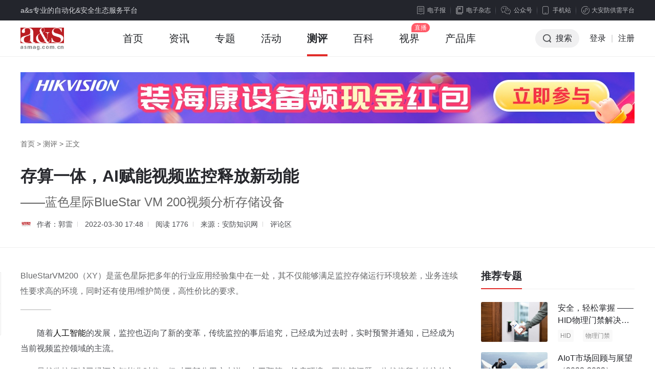

--- FILE ---
content_type: text/html; charset=utf-8
request_url: https://www.asmag.com.cn/test/202203/70902.html
body_size: 14671
content:
<!DOCTYPE html PUBLIC "-//W3C//DTD XHTML 1.0 Transitional//EN" "http://www.w3.org/TR/xhtml1/DTD/xhtml1-transitional.dtd">
<html xmlns="http://www.w3.org/1999/xhtml" xml:lang="en">
<head>
    <meta http-equiv="Content-Type" content="text/html;charset=UTF-8">
    <meta content="width=device-width, initial-scale=1.0, minimum-scale=1.0, maximum-scale=1.0,user-scalable=no" name="viewport" id="viewport" />
    <title>存算一体，AI赋能视频监控释放新动能 - 安防知识网 - a&s传媒</title>
    <meta name="keywords" content="蓝色星际,BlueStar VM 200,视频分析存储">
    <meta name="description" content="BlueStarVM200（XY）是蓝色星际把多年的行业应用经验集中在一处，其不仅能够满足监控存储运行环境较差，业务连续性要求高的环境，同时还有使用/维护简便，高性价比的要求。">
    <link rel="stylesheet" type="text/css" href="https://jc.asmag.com.cn/publics/content/2020/css/reset.css?20220921" />
    <link rel="stylesheet" type="text/css" href="https://jc.asmag.com.cn/publics/content/2020/css/public.css?2022092115" />
        <link rel="stylesheet" type="text/css" href="https://jc.asmag.com.cn/publics/content/2020/css/rightModule.css?202209219" />
        <link rel="stylesheet" type="text/css" href="https://jc.asmag.com.cn/publics/content/2020/css/list.css?202209219" />
        <link rel="stylesheet" type="text/css" href="https://jc.asmag.com.cn/publics/content/2020/css/detail.css?202209219" />
        <link rel="stylesheet" type="text/css" href="https://jc.asmag.com.cn/publics/content/2020/css/style.css?202209219" />
        <link rel="stylesheet" type="text/css" href="https://jc.asmag.com.cn/publics/content/2020/css/idangerous.swiper.css?202209219" />
        
    <script type="text/javascript" src="https://jc.asmag.com.cn/publics/js/jquery-1.8.3.min.js"></script>
    <script type="text/javascript" src="https://jc.asmag.com.cn/publics/content/2020/js/alertLoginReg.js?202209211"></script>
    <!--[if lte IE 8 ]> <html class="ie8" lang="zh-CN"> <![endif]-->
    <script>
        $(function() {
            loginInit('','https://api.asmag.com.cn/','','{"_userid":"","_username":"","avater":"","_groupid":0}');
        });
    </script>
   </head>
<body>
<!-- 顶部栏 -->
<div id="topBar">
    <div class="w1200 cl">
        <div class="topBarLeft">a&s专业的自动化&安全生态服务平台</div>
        <div class="topBarRight cl">
            <div class="newsLetterIcon fl"><a href="https://www.asmag.com.cn/newsletters"><i></i>电子报</a></div>
            <div class="magIcon fl"><a href="https://www.asmag.com.cn/magazine"><i></i>电子杂志</a></div>
            <div class="weChat cp fl">

                <div class="weChatTop"><i></i>公众号</div>
                <div class="weChatDown cl">
                    <div class="weChatCode fl">
                        <img src="https://jc.asmag.com.cn/publics/content/2020/images/aqzdhCode.jpg?202209211" alt="安全自动化" />
                        <p>安全自动化</p>
                    </div>
                    <div class="weChatCode fr">
                        <img src="https://jc.asmag.com.cn/publics/content/2020/images/afzswCode.jpg?20220921" alt="安防知识网" />
                        <p>安防知识网</p>
                    </div>
                    <i></i>
                </div>
            </div>
            <div class="phone cp fl">
                <div class="phoneTop"><i></i>手机站</div>
                <div class="phoneDown">
                    <div class="phoneCode">
                        <img src="https://jc.asmag.com.cn/publics/content/2020/images/phoneCode.jpg" alt="手机站" />
                        <p>手机站</p>
                    </div>
                    <i></i>
                </div>
            </div>
            <div class="applets cp fl">
                <div class="appletsTop"><i></i>大安防供需平台</div>
                <div class="appletsDown">
                    <div class="appletsCode">
                        <img src="https://jc.asmag.com.cn/publics/content/2020/images/appletsCode.jpg" alt="大安防供需平台" />
                        <p>大安防供需平台</p>
                    </div>
                    <i></i>
                </div>
            </div>
        </div>
    </div>
</div>
<!-- /顶部栏 -->

<!-- 导航栏 -->
<div id="navBar" class="asMagzine">
    <div class="w1200 oh">
        <div class="navBarLeft fl">
            <ul class="oh plus">
                <li class="logo"><h1><a href="https://www.asmag.com.cn/"><img src="https://jc.asmag.com.cn/publics/content/2020/images/logo.png?202209212" alt="a&s" /></a></h1></li>
                                <li class=""><a href="https://www.asmag.com.cn/">首页<i></i></a></li>
                                <li class="infoHover"><a href="https://www.asmag.com.cn/news/">资讯<i></i></a></li>
                                                <li class=""><a href="https://www.asmag.com.cn/special/">专题<i></i></a></li>
                                                <li class=""><a href="https://www.asmag.com.cn/acticity/">活动<i></i></a></li>
                                                <li class=" on"><a href="https://www.asmag.com.cn/test/">测评<i></i></a></li>
                                                <li class=""><a href="https://www.asmag.com.cn/baike/">百科<i></i></a></li>
                                                <li class=""><a href="https://www.asmag.com.cn/video/live">视界<i></i></a></li>
                                                                <li class=""><a href="https://product.asmag.com.cn/">产品库<i></i></a></li>
                                                                            </ul>
        </div>
        <div class="navBarRight fr">
            <ul class="oh" id="loginallmsg">
                <li class="searchBtn cp"><i></i>搜索</li>
               <!-- <li class="nologin"><a href="javascript:void(0);" class="navLoginBtn" onclick="userlogin()">登录</a></li>-->
		<li class="nologin"><a href="https://api.asmag.com.cn/login.html" class="navLoginBtn">登录</a></li>
                <li class="line nologin">|</li>
                <li class="nologin"><a href="https://api.asmag.com.cn/register.html?forward=https%3A%2F%2Fwww.asmag.com.cn%2Ftest%2F202203%2F70902.html" target="_blank">注册</a></li>
            </ul>
        </div>
    </div>
        <!-- 资讯下拉 -->
    <div class="navInfoBox">
        <ul class="oh">
                        <li><a href="https://www.asmag.com.cn/news/information"><i class="navInfoIcon1"></i><b>市场资讯</b>每日最新市场</a></li>
            <li><a href="https://www.asmag.com.cn/news/tech"><i class="navInfoIcon2"></i><b>技术分析</b>深度技术趋势</a></li>
            <li><a href="https://www.asmag.com.cn/news/solution"><i class="navInfoIcon3"></i><b>解决方案</b>实用技术方案</a></li>
            <li><a href="https://www.asmag.com.cn/news/week"><i class="navInfoIcon4"></i><b>周看点</b>每周最新市场</a></li>
            <li><a href="https://www.asmag.com.cn/news/interview"><i class="navInfoIcon5"></i><b>访谈</b>热门话题访谈</a></li>
        </ul>
    </div>
    
    <!-- 搜索框下拉 -->
        <div class="navSearchBox">
        <div class="navSearchTitle">搜索</div>        <div class="navSearchTab">
            <ul class="oh">
                <li class="navAllSearch cp">全站搜索</li>
                <li><a href="https://www.asmag.com.cn/aisearch/" target="_blank">AI应用搜索</a></li>
            </ul>
        </div>
        <div class="navSearchInput cl">
            <form action="https://www.asmag.com.cn/search" method="get">
                <div class="searchMenu fl">
                    <div class="searchSelected cp"><i></i><span>全部</span></div>
                    <div class="searchTab">
                        <ul>
                            <li class="on">全部</li>
                                                        <li data-id="1" >资讯</li>
                                                        <li data-id="44" >专题</li>
                                                        <li data-id="54" >测评</li>
                                                        <li data-id="43" >活动</li>
                                                        <li data-id="56" >百科</li>
                                                        <li data-id="63" >视界</li>
                                                    </ul>
                    </div>
                </div>
                <div class="searchInput fl">
                    <input type="hidden" id="top_search_type" name="mid" value="0"/>
                    <input type="text" id="top_search_value" name="q" value="" autofocus="autofocus"/>
                </div>
                <div class="searchBtn fr"><i></i><input type="submit" value="搜索" /></div>
            </form>
        </div>
                <div class="navSearchTag">
            <span><a href="https://www.asmag.com.cn/tag/e5b7a5e4b89ae887aae58aa8e58c96/" target="_blank">工业自动化</a></span><span><a href="https://www.asmag.com.cn/tag/e5ae89e998b2e5b882e59cba/" target="_blank">安防市场</a></span><span><a href="https://www.asmag.com.cn/tag/e4babae5b7a5e699bae883bd/" target="_blank">人工智能</a></span><span><a href="https://www.asmag.com.cn/tag/3547/" target="_blank">5G</a></span><span><a href="https://www.asmag.com.cn/tag/41496f54/" target="_blank">AIoT</a></span><span><a href="https://www.asmag.com.cn/tag/e997a8e7a681e7b3bbe7bb9f/" target="_blank">门禁系统</a></span><span><a href="https://www.asmag.com.cn/tag/e7a59ee5b79ee695b0e7a081/" target="_blank">神州数码</a></span><span><a href="https://www.asmag.com.cn/tag/e699bae883bde99fb3e7aeb1/" target="_blank">智能音箱</a></span><span><a href="https://www.asmag.com.cn/tag/e699bae883bde58886e69e90/" target="_blank">智能分析</a></span><span><a href="https://www.asmag.com.cn/tag/e68aa5e8ada6e7b3bbe7bb9f/" target="_blank">报警系统</a></span><span><a href="https://www.asmag.com.cn/tag/e794b5e5ad90e59bb4e6a08f/" target="_blank">电子围栏</a></span><span><a href="https://www.asmag.com.cn/tag/49507636/" target="_blank">IPv6</a></span><span><a href="https://www.asmag.com.cn/tag/e4b8ade59bbde5ae89e998b2/" target="_blank">中国安防</a></span><span><a href="https://www.asmag.com.cn/tag/e58d97e4baace789a9e88194/" target="_blank">南京物联</a></span><span><a href="https://www.asmag.com.cn/tag/e8bda8e98193e4baa4e9809a/" target="_blank">轨道交通</a></span><span><a href="https://www.asmag.com.cn/tag/e58589e7baa4e8b7b3e7babf/" target="_blank">光纤跳线</a></span><span><a href="https://www.asmag.com.cn/tag/e5ae89e998b2e79b91e68ea7/" target="_blank">安防监控</a></span><span><a href="https://www.asmag.com.cn/tag/e5ae89e998b2e9809fe8afbb/" target="_blank">安防速读</a></span><span><a href="https://www.asmag.com.cn/tag/52464944/" target="_blank">RFID</a></span><span><a href="https://www.asmag.com.cn/tag/e8a7a3e586b3e696b9e6a188/" target="_blank">解决方案</a></span><span><a href="https://www.asmag.com.cn/tag/e8a786e9a291e58886e69e90/" target="_blank">视频分析</a></span><span><a href="https://www.asmag.com.cn/tag/e699bae883bde785a7e6988e/" target="_blank">智能照明</a></span><span><a href="https://www.asmag.com.cn/tag/e5a4a7e58d8ee882a1e4bbbd/" target="_blank">大华股份</a></span><span><a href="https://www.asmag.com.cn/tag/e794b5e5ad90e8ada6e5af9f/" target="_blank">电子警察</a></span><span><a href="https://www.asmag.com.cn/tag/e4b889e7bd91e89e8de59088/" target="_blank">三网融合</a></span><span><a href="https://www.asmag.com.cn/tag/e88aafe78987e8a18ce4b89a/" target="_blank">芯片行业</a></span><span><a href="https://www.asmag.com.cn/tag/e699bae685a7e59f8ee5b882/" target="_blank">智慧城市</a></span>        </div>
        <div class="navSearchClose cp"></div>    </div>
    </div>
<!-- /导航栏 -->

<script type="text/javascript">
    $(function(){
        // 左侧收藏分享
        $(window).scroll(function(){
            articleToolkit();
        })
        function articleToolkit(){
            var tarHeight1 = $('#footerBar').offset().top - $('.articleToolkit').innerHeight();
            var tarHeight2 = $('.articleDetailDown').offset().top;
            var bodyScroll = $(document).scrollTop();
            if(bodyScroll > tarHeight2 && bodyScroll < tarHeight1){
                $(".articleToolkit").addClass('articleToolkitFixed');
            }else{
                $(".articleToolkit").removeClass('articleToolkitFixed');
            }
        }

    })
</script>
<!-- as主要内容 -->
<div id="asMain">
    <div class="articleDetail">
        <div class="articleDetailUp">
            <div class="w1200">

                                <!-- 头部广告 -->
                <div class="adAsMainUp pt30" id="news_show-T1">
                    <a href="https://ad.asmag.com.cn/ad/news_show/02483/T1/" target="_blank" rel="nofollow"><img src="https://static.asmag.com.cn/uploadfile/2025/0529/2025052904575973270.jpg"  alt="资讯频道横幅A1" style=" "/></a>                </div>
                                <div class="breadNav"><a href="https://www.asmag.com.cn/">首页</a> > <a href="https://www.asmag.com.cn/test/" >测评</a> > <span>正文</span></div>
                <div class="articleDetailTitle">
                    <h1 class="articleTitle">存算一体，AI赋能视频监控释放新动能</h1>
                    <h2 class="articleSubtitle">——蓝色星际BlueStar VM 200视频分析存储设备</h2>                    <div class="articleMeta">
                                                <span class="editor">
                                                        <a href="https://www.asmag.com.cn/editor/guolei/" target="_blank"><img src="https://static.asmag.com.cn/uploadfile/2024/1015/2024101510442731503.png" alt="" class="thumb">作者：郭雷</a>
                                                    </span>
                                                <span class="time">2022-03-30 17:48</span>
                        <span class="zan">阅读 <i>1776</i></span>
                        <span class="time">来源：安防知识网</span>                        <span class="comment" onclick="showSubPl()"><a href="javascript:void(0);">评论区</a></span>
                    </div>
                </div>
            </div>
        </div>
        <div class="articleDetailDown">
            <div class="w1200 por">
                <div class="asMainArticle asMainEvalua cl">
                    <div class="asMainArticleLeft fl w860">
                        <div class="articleMain">
                            <div class="article">
                                 <div class="summary">BlueStarVM200（XY）是蓝色星际把多年的行业应用经验集中在一处，其不仅能够满足监控存储运行环境较差，业务连续性要求高的环境，同时还有使用/维护简便，高性价比的要求。</div>                                <p>　　随着<a href="https://www.asmag.com.cn/tag/e88bb1e9a39ee68b93/" target="_blank" class="keylink">人工智能</a>的发展，监控也迈向了新的变革，传统监控的事后追究，已经成为过去时，实时预警并通知，已经成为当前视频监控领域的主流。</p><p>　　虽然监控领域已经迈入智能化时代，但对于部分用户来说，由于预算、机房环境、网络等问题，依然停留在传统的方案之中。对于他们来说，如何推动系统走向智能化，成为当前发展要点。</p><p>　　为了解决这一问题，诸多企业纷纷开展相应的研发，从而实现市场布局。蓝色星际作为其中的佼佼者，也积极参与其中，并推动用户走向智能化时代。</p><p>　　其中，蓝色星际BlueStarVM200（XY）更是其中的代表之作——与其他产品定位不同，BlueStarVM200（XY）是蓝色星际为全IP化监控而设计的全新系统，其结合了蓝色星际多年来深耕行业的经验，从而让BlueStarVM200（XY）能应用在存储运行环境较差、业务连续性要求高的环境，推动这类用户迈向智能化时代。</p><p><strong>　　经典设计接口丰富</strong></p><p>　　BlueStarVM200（XY）采用标准的2U机箱设计，其尺寸为437.5×650×88mm，外壳材质为铝合金材料，在有效降低整体重量的同时，加强内部散热能力。</p><p><img src="https://static.asmag.com.cn/uploadfile/2022/0725/2022072503444562737.png?x-oss-process=style/w_800" title="1.jpg" width="600" height="255" border="0" vspace="0" alt="" style="width: 600px; height: 255px;"/></p><p>　　与其他NVR不同的是，BlueStarVM200（XY）正面采用了可拆卸面板，该面板可根据用户的需求进行更换，从而实现更好的拓展性及扩容性。而在面板背后，则是12个SATA托盘，其不仅可以搭配3.5’标准机械硬盘，同时还可以搭配2.5’固态硬盘，据a&amp;s测试显示，单个硬盘接口最大支持10T硬盘，最大可实现120T硬盘扩容。</p><p>　　为了更好的保护数据，BlueStarVM200（XY）还支持RAID0、RAID1、RAID5、RAID6、RAID10磁盘阵列，有效保护了数据的安全性。</p><p><img src="https://static.asmag.com.cn/uploadfile/2022/0725/2022072503444490087.png?x-oss-process=style/w_800" title="2.jpg" width="600" height="223" border="0" vspace="0" alt="" style="width: 600px; height: 223px;"/></p><p>　　而在BlueStarVM200（XY）正面的两侧，则分别是重启按键、开关机按键，以及2个USB3.0接口；机箱后面则是电源接口、视频输入/输出接口、千兆网卡等众多接口，接口完善，应用丰富，可作为分布式场景首选。</p><p>　　在BlueStarVM200（XY）内部，则搭配了完善的硬件——大功率散热器、高频率CPU、显卡等设备。而高性能硬件带来的则是高热量，为此，BlueStarVM200（XY）搭配的大功率散热器，能有效降低内部热量、加快内部空气流通，从而确保硬件的稳定运行。</p><p><img src="https://static.asmag.com.cn/uploadfile/2022/0725/202207250344452042.jpg?x-oss-process=style/w_800" title="3.jpg" width="600" height="400" border="0" vspace="0" alt="" style="width: 600px; height: 400px;"/></p><p>　　同时，BlueStarVM200（XY）还支持两个智能计算单元，单个单元算力不低于32TOPS（INT8），而运行内存则不低于16GB。</p><p><img src="https://static.asmag.com.cn/uploadfile/2022/0725/2022072503444413662.jpg?x-oss-process=style/w_800" title="4.jpg" width="600" height="400" border="0" vspace="0" alt="" style="width: 600px; height: 400px;"/></p><p>　　此外，BlueStarVM200（XY）在不接入硬盘的情况下，功耗≤100W，工作温度为-10℃~＋55℃，工作湿度为10％~90％，不加装硬盘时重量≤11.75Kg。</p><p><strong>　　即接即联，智能互通</strong></p><p>　　通过a&amp;s《安全自动化》编辑测试不难发现，BlueStarVM200（XY）作为一款视频分析存储设备，其自身实力不俗——a&amp;s《安全自动化》编辑测试发现，它可以通过手动或自动搜索方式，直接接入具有ONVIF、GB/T28181等协议的第三方摄像机，同时还兼容部分海外主流品牌摄像机。</p><p><img src="https://static.asmag.com.cn/uploadfile/2022/0725/2022072503444471242.png?x-oss-process=style/w_800" title="5.jpg" width="600" height="295" border="0" vspace="0" alt="" style="width: 600px; height: 295px;"/></p><p>　　同时，BlueStarVM200（XY）还支持最多128路摄像机、最大4000Px3000P@30FPS的网络摄像机接入；并可对16路1080P摄像机进行同时回放。其中，BlueStarVM200（XY）可对32路1080P摄像机人脸/行人/车辆/非机动车实时视频流结构化分析，或对64路1080P摄像机实时人脸图片流结构化分析。</p><p><img src="https://static.asmag.com.cn/uploadfile/2022/0725/2022072503444582445.png?x-oss-process=style/w_800" title="6.jpg" width="600" height="378" border="0" vspace="0" alt="" style="width: 600px; height: 378px;"/></p><p>　　此外，为了更好的实现智能化应用，BlueStarVM200（XY）还搭载了蓝色星际自研AI算法，其可以对人员/机动车/非机动车/火点/烟雾等进行识别，从而实现更为全面的安全监控。</p><p><img src="https://static.asmag.com.cn/uploadfile/2022/0725/202207250344454267.png?x-oss-process=style/w_800" title="7.jpg" width="600" height="299" border="0" vspace="0" alt="" style="width: 600px; height: 299px;"/></p><p>　　基于蓝色星际自研AI算法，BlueStarVM200（XY）可对32路1080P摄像机进行实时视频流的行为/事件识别，单路可支持同时运行不少于5种算法，包括火焰、烟雾识别、绊线、徘徊、区域入侵、多人提醒、区域人数统计、高/低柜现金检测、异常人脸、手机拍屏幕识别、异常倒地识别等算法。</p><p><img src="https://static.asmag.com.cn/uploadfile/2022/0725/2022072503444545836.png?x-oss-process=style/w_800" title="8.jpg" width="600" height="187" border="0" vspace="0" alt="" style="width: 600px; height: 187px;"/></p><p>　　虽然蓝色星际自研算法能满足用户在大部分场景下的需求，但随着产业的升级以及社会的发展，用户的需求也将逐步改变。针对这一未来趋势，蓝色星际构建了云平台管理软件。</p><p>　　该软件能够以算法容器方式进行平台统一算法下发和调度，并支持用户定制的算法及第三方算法下发及管理。样机接收到云平台管理软件下发的算法后，可启动自主排队机制，支持多算法共享算力资源；可通过云平台管理软件对算法容器参数进行全量管理；并通过云平台管理软件将人脸库下发给样机。</p><p><strong>　　后端操控：极简化操作</strong></p><p>　　BlueStarVM200（XY）系列产品不仅能应用在存储运行环境较差、业务连续性要求高的环境，同时其对操作及维护人员的技术要求也相对较低——硬盘全面支持热插拔、一键式检索摄像机、摄像机批量接入……一系列的优势，让BlueStarVM200（XY）实现近乎“傻瓜式”操作。</p><p>　　但为了进一步打造极致的体验感，蓝色星际把管理、操控及维护融入到web页面中，页面整体设计简洁，各模块分布清晰，满足不同操作水平的用户使用，有效降低学习成本，打造极佳的体验感，提升工作效率。</p><p><img src="https://static.asmag.com.cn/uploadfile/2022/0725/2022072503444567953.png?x-oss-process=style/w_800" title="9.jpg" width="544" height="349" border="0" vspace="0" alt="" style="width: 544px; height: 349px;"/></p><p>　　值得注意的是，在警戒区域划分中采用方块化的设计，能更加直观的展示警戒区域，而点击式/拖拽式的设定方式，也便于用户操作。</p><p><strong>　　产品优势：</strong></p><p>　　1、超大存储：最大支持12个硬盘，而单个硬盘可支持10T，可实现最大120T存储空间。而硬盘支持热插拔；</p><p>　　2、多算法共存：单个摄像机可实现不低于5中算法同时运行；</p><p>　　3、兼容性更强：除了支持国标摄像机外，还支持海外主流品牌摄像机直连；</p><p>　　4、软件定义硬件：基于云平台管理软件，支持用户定制的算法及第三方算法下发及管理；</p><p><strong>　　a&amp;s点评：</strong></p><p>　　BlueStarVM200（XY）是蓝色星际把多年的行业应用经验集中在一处，其不仅能够满足监控存储运行环境较差，业务连续性要求高的环境，同时还有使用/维护简便，高性价比的要求。</p><p>　　同时，BlueStarVM200（XY）集音视频解码、存储、人机非结构化等多种技术为一体，从而使其适用于各类场景；而基于基于云平台管理软件，让BlueStarVM200（XY）可以随时运行并管理用户定制的算法及第三方算法，满足用户的个性化需求；加上其丰富的外接口配置，不仅对接更为灵活，同时也大大提升第三方产品的连接效率，让用户拥有更多的选择权。</p><p>　　也正是如此，BlueStarVM200（XY）可以应用在城市道路交通监控、高速公路监控、商场、超市、宾馆、酒店、智能小区、仓库、机场、车站、码头等监控场所。</p><p><br/></p>                            </div>
                            <div class="pageNav">
                                                            </div>

                            <div class="articleZanFav">
                                <!--<div class="zanBox">
                                    <span class="zan btn" onclick="setZan(this)"><i class="iconLike"></i><span>点赞</span><em>0</em></span>
                                </div>-->
                                <!--div class="favBox">
                                    <span class="fav btn btnBorder"><i class="iconHeart"></i><span>收藏</span><em>0</em></span>
                                </div-->
                            </div>
                            <div class="articleInfo">免责声明：本站所使用的字体和图片文字等素材部分来源于互联网共享平台。如使用任何字体和图片文字有冒犯其版权所有方的，皆为无意。如您是字体厂商、图片文字厂商等版权方，且不允许本站使用您的字体和图片文字等素材，请联系我们，本站核实后将立即删除！任何版权方从未通知联系本站管理者停止使用，并索要赔偿或上诉法院的，均视为新型网络碰瓷及敲诈勒索，将不予任何的法律和经济赔偿！敬请谅解！</div>
                                                        <div class="articlePaged">
                                <div class="asWeeklySee prevNext">
                                    <div class="smallArticleList">
                                        <ul class="cl">
                                                                                        <li class="pre">
                                                <a href="https://www.asmag.com.cn/test/202203/70901.html" class="cl" target="_blank">
                                                    <div class="articleListLeft fl"><img src="https://static.asmag.com.cn/uploadfile/2022/1114/2022111411203184472.jpg?x-oss-process=style/w_350" alt=""></div>
                                                    <div class="articleListRight fr">
                                                        <div class="prevNextTitle"><span><i></i>上一篇</span></div>
                                                        <p class="ellipsis2">195°全景+360°大视界高精度定位跟踪</p>
                                                    </div>
                                                </a>
                                            </li>
                                                                                        <li class="next">
                                                <a href="https://www.asmag.com.cn/test/202204/70903.html" class="cl" target="_blank">
                                                    <div class="articleListLeft fl"><img src="https://static.asmag.com.cn/uploadfile/2022/0406/2022040601265852375.jpg?x-oss-process=style/w_350" alt=""></div>
                                                    <div class="articleListRight fr">
                                                        <div class="prevNextTitle"><span><i></i>下一篇</span></div>
                                                        <p class="ellipsis2">千元级热成像球机！不止探测精准</p>
                                                    </div>
                                                </a>
                                            </li>
                                                                                    </ul>
                                    </div>
                                </div>
                            </div>
                                                        <div class="articleRelated">
                                <div class="asWeeklySee">
                                    <div class="smallArticleList">
                                        <p class="articleSubNav">您可能也喜欢这些文章</p>
                                        <ul class="cl">
                                                                                        <li class="cl">
                                                <div class="articleListLeft fl">
                                                    <a href="https://www.asmag.com.cn/test/201912/70697.html" target="_blank" class="db">
                                                        <img src="http://static.asmag.com.cn/uploadfile/2019/1209/thumb_350_148_20191209043813934.jpg" alt="">
                                                    </a>
                                                </div>
                                                <div class="articleListRight fr">
                                                    <a href="https://www.asmag.com.cn/test/201912/70697.html" target="_blank" class="db">
                                                        <p class="ellipsis2">重构视频监控边缘智能 服务安防大数据时代&mdash;&mdash;海康超脑二代iDS-96000NX-I24 系列</p>
                                                    </a>
                                                                                                        <div class="flowBar">
                                                                                                                <a href="https://www.asmag.com.cn/tag/e8beb9e7bc98e699bae883bd/" target="_blank">边缘智能</a>
                                                        
                                                                                                                <a href="https://www.asmag.com.cn/tag/e8a786e9a291e79b91e68ea7/" target="_blank">视频监控</a>
                                                        
                                                                                                                <a href="https://www.asmag.com.cn/tag/e6b5b7e5bab7e8b685e88491e4ba8ce4bba3/" target="_blank">海康超脑二代</a>
                                                        
                                                                                                            </div>
                                                                                                    </div>
                                            </li>
                                                                                        <li class="cl">
                                                <div class="articleListLeft fl">
                                                    <a href="https://www.asmag.com.cn/baike/arc-1799.html" target="_blank" class="db">
                                                        <img src="https://static.asmag.com.cn/uploadfile/2021/0922/202109220203047549.jpg?x-oss-process=style/w_350" alt="">
                                                    </a>
                                                </div>
                                                <div class="articleListRight fr">
                                                    <a href="https://www.asmag.com.cn/baike/arc-1799.html" target="_blank" class="db">
                                                        <p class="ellipsis2">常用视频监控专业术语（二）</p>
                                                    </a>
                                                                                                        <div class="flowBar">
                                                                                                                <a href="https://www.asmag.com.cn/tag/e8a786e9a291e79b91e68ea7/" target="_blank">视频监控</a>
                                                        
                                                                                                                <a href="https://www.asmag.com.cn/tag/e699bae883bde5ae89e998b2/" target="_blank">智能安防</a>
                                                        
                                                                                                                <a href="https://www.asmag.com.cn/tag/e5ae89e998b2e799bee7a791/" target="_blank">安防百科</a>
                                                        
                                                                                                            </div>
                                                                                                    </div>
                                            </li>
                                                                                        <li class="cl">
                                                <div class="articleListLeft fl">
                                                    <a href="https://www.asmag.com.cn/news/201805/94085.html" target="_blank" class="db">
                                                        <img src="https://static.asmag.com.cn/uploadfile/2021/0422/2021042209324177029.jpg?x-oss-process=style/w_350" alt="">
                                                    </a>
                                                </div>
                                                <div class="articleListRight fr">
                                                    <a href="https://www.asmag.com.cn/news/201805/94085.html" target="_blank" class="db">
                                                        <p class="ellipsis2">对话华为安防：解读智能视频+战略</p>
                                                    </a>
                                                                                                        <div class="flowBar">
                                                                                                                <a href="https://www.asmag.com.cn/tag/e58d8ee4b8bae5ae89e998b2/" target="_blank">华为安防</a>
                                                        
                                                                                                                <a href="https://www.asmag.com.cn/tag/e5ae89e998b2e5b882e59cba/" target="_blank">安防市场</a>
                                                        
                                                                                                                <a href="https://www.asmag.com.cn/tag/e8a786e9a291e79b91e68ea7/" target="_blank">视频监控</a>
                                                        
                                                                                                                <a>对话</a>
                                                        
                                                                                                            </div>
                                                                                                    </div>
                                            </li>
                                                                                        <li class="cl">
                                                <div class="articleListLeft fl">
                                                    <a href="https://www.asmag.com.cn/news/202108/108167.html" target="_blank" class="db">
                                                        <img src="https://static.asmag.com.cn/uploadfile/2021/0824/2021082410415198093.jpg?x-oss-process=style/w_350" alt="">
                                                    </a>
                                                </div>
                                                <div class="articleListRight fr">
                                                    <a href="https://www.asmag.com.cn/news/202108/108167.html" target="_blank" class="db">
                                                        <p class="ellipsis2">高通孟樸：5G毫米波与AI赋能工业物联网 助力重庆打造&ldquo;智造重镇&rdquo;</p>
                                                    </a>
                                                                                                        <div class="flowBar">
                                                                                                                <a href="https://www.asmag.com.cn/tag/e4babae5b7a5e699bae883bd/" target="_blank">人工智能</a>
                                                        
                                                                                                                <a>5G</a>
                                                        
                                                                                                                <a href="https://www.asmag.com.cn/tag/e6afabe7b1b3e6b3a2/" target="_blank">毫米波</a>
                                                        
                                                                                                            </div>
                                                                                                    </div>
                                            </li>
                                                                                    </ul>
                                    </div>
                                </div>
                            </div>
                            <div class="commentBox" id="articleComment">
    <div class="commentUp">
        <div class="commentTitle">参与评论</div>
        <div class="commentTextarea">
            <div class="textareaBox">
                <textarea placeholder="说说你的观点吧" maxlength="300"></textarea>
            </div>
            <div class="commentBtn cl">
                <div class="commentBtnLeft fl cl">
                    <div class="commentReplyName fl">回复：<span></span><i onclick="noReply('')"></i></div>
                </div>
                <div class="commentBtnRight fr">
                    <span class="textareaInput">0</span>/<span class="textareaTotal">300</span><button class="textareaBtn" onclick="subPl(this)">发表评论</button>
                </div>
            </div>
        </div>
        <div class="commentTip">文明上网理性发言，评论区仅供其表达个人看法，并不表明a&s观点。</div>
    </div>
    <div class="commentDown" style="display: none">
        <div class="commentTitle">讨论区</div>
        <div class="allComment">
            <input type="hidden" id="page_0" value="1">
            <ul id="pl_lists"></ul>
        </div>
    </div>
</div>
<script type="text/javascript" src="https://jc.asmag.com.cn/publics/content/2020/js/comments.js?202209212"></script>
<script>
    $(function () {
        commentsInit('54_70902','{"_userid":"","_username":"","avater":"","_groupid":0}','https://api.asmag.com.cn/')
    });
</script>

                            <div class="articleToolkit">
                                <a class="toolkit com" href="javascript:void(0);" onclick="showSubPl()"><i class="iconComm"></i><em>0</em></a>
                                <!--span class="toolkit fav"><i class="iconFav"></i><em>收藏</em></span-->
                                <span class="toolkit share">
							    	<div class="shareIconBox"><i class="iconShare"></i><em>分享</em></div>
								    <div class="shareDiv">
								  		<ul class="shareUl cl">
								    		<li class="wechatLi fl">
								    			<a href="javascript:void(0);" class="share" onmouseover="showerwei()" title="分享到微信"><i class="iconWechat"></i></a>
								    			<div class="weChatDown">
														<div class="weChatCode fl showerwei"></div>
														<span></span>
													</div>
								    		</li>
								    		<li class="sinaLi fl"><a class="share" title="分享到微博" onclick="share_('weibo')"><i class="iconSina"></i></a></li>
								    		<li class="qqLi fl"><a class="share"  title="分享到QQ" onclick="share_('qq')"><i class="iconQQ"></i></a></li>
								    		<li class="qzoneLi fl"><a class="share" title="分享到QQ空间" onclick="share_('qqzone')"><i class="iconQzone"></i></a></li>
										  </ul>
										</div>
								  </span>
                            </div>
                        </div>
                    </div>
                    <div class="asMainArticleRight fr w300">
                                                <!-- 推荐专题 -->
                        <div class="asWeeklySee pb15">
                            <div class="title cl">
                                <div class="titleLeft"><a href="/specials/">推荐专题</a></div>
                            </div>
                            <div class="smallArticleList">
                                <ul>
                                                                        <li class="cl">
                                        <div class="articleListLeft fl">
                                            <a href="https://www.asmag.com.cn/special/hid.html" target="_blank" class="db">
                                                <img src="https://static.asmag.com.cn/uploadfile/2024/0820/2024082011563645322.jpg?x-oss-process=style/w_350" alt="安全，轻松掌握 &mdash;&mdash;HID物理门禁解决方案，启动智慧安全新时代" />

                                            </a>
                                        </div>
                                        <div class="articleListRight fr">
                                            <a href="https://www.asmag.com.cn/special/hid.html" target="_blank" class="db ellipsis2">
                                                <p class="ellipsis2">安全，轻松掌握 &mdash;&mdash;HID物理门禁解决方案，启动智慧安全新时代</p>
                                            </a>
                                                                                        <div class="flowBar">
                                                                                                <a href="https://www.asmag.com.cn/tag/484944/" target="_blank">HID</a>
                                                                                                                                                <a href="https://www.asmag.com.cn/tag/e789a9e79086e997a8e7a681/" target="_blank">物理门禁</a>
                                                                                                                                            </div>
                                                                                    </div>
                                    </li>
                                                                        <li class="cl">
                                        <div class="articleListLeft fl">
                                            <a href="https://www.asmag.com.cn/muban/1033/" target="_blank" class="db">
                                                <img src="https://static.asmag.com.cn/uploadfile/2023/0222/2023022201550585300.jpg?x-oss-process=style/w_350" alt="AIoT市场回顾与展望（2022-2023）" />

                                            </a>
                                        </div>
                                        <div class="articleListRight fr">
                                            <a href="https://www.asmag.com.cn/muban/1033/" target="_blank" class="db ellipsis2">
                                                <p class="ellipsis2">AIoT市场回顾与展望（2022-2023）</p>
                                            </a>
                                                                                        <div class="flowBar">
                                                                                                <a href="https://www.asmag.com.cn/tag/41496f54e5b882e59cba/" target="_blank">AIoT市场</a>
                                                                                                                                                <a href="https://www.asmag.com.cn/tag/e59b9ee9a1bee4b88ee5b195e69c9b/" target="_blank">回顾与展望</a>
                                                                                                                                            </div>
                                                                                    </div>
                                    </li>
                                                                        <li class="cl">
                                        <div class="articleListLeft fl">
                                            <a href="https://www.asmag.com.cn/muban/1028/" target="_blank" class="db">
                                                <img src="https://static.asmag.com.cn/uploadfile/2022/1110/202211101036573387.jpg?x-oss-process=style/w_350" alt="2022全球安防50强" />

                                            </a>
                                        </div>
                                        <div class="articleListRight fr">
                                            <a href="https://www.asmag.com.cn/muban/1028/" target="_blank" class="db ellipsis2">
                                                <p class="ellipsis2">2022全球安防50强</p>
                                            </a>
                                                                                        <div class="flowBar">
                                                                                                <a href="https://www.asmag.com.cn/tag/e5ae89e998b23530e5bcba/" target="_blank">安防50强</a>
                                                                                                                                                <a href="https://www.asmag.com.cn/tag/e5ae89e998b2e5b882e59cba/" target="_blank">安防市场</a>
                                                                                                                                                <a href="https://www.asmag.com.cn/tag/e5ae89e998b2e8a18ce4b89a/" target="_blank">安防行业</a>
                                                                                                                                            </div>
                                                                                    </div>
                                    </li>
                                                                        <li class="cl">
                                        <div class="articleListLeft fl">
                                            <a href="https://www.asmag.com.cn/muban/1026/" target="_blank" class="db">
                                                <img src="https://static.asmag.com.cn/uploadfile/2022/0531/2022053110554371371.jpg?x-oss-process=style/w_350" alt="2021AIoT产业综述报告" />

                                            </a>
                                        </div>
                                        <div class="articleListRight fr">
                                            <a href="https://www.asmag.com.cn/muban/1026/" target="_blank" class="db ellipsis2">
                                                <p class="ellipsis2">2021AIoT产业综述报告</p>
                                            </a>
                                                                                        <div class="flowBar">
                                                                                                <a href="https://www.asmag.com.cn/tag/e5b882e59cbae8b083e7a094/" target="_blank">市场调研</a>
                                                                                                                                                <a href="https://www.asmag.com.cn/tag/e5ae89e998b2e5b882e59cba/" target="_blank">安防市场</a>
                                                                                                                                                <a href="https://www.asmag.com.cn/tag/41496f54/" target="_blank">AIoT</a>
                                                                                                                                            </div>
                                                                                    </div>
                                    </li>
                                    
                                </ul>
                            </div>
                        </div>
                                                <!-- 热门排行 -->
                        <div class="asHotPosts pb20 asFixed ">
                            <div class="title cl">
                                <div class="titleLeft"><a>热门排行</a></div>
                            </div>
                            <div class="asfontList">
                                <ul>
                                                                        <li class="on"><a href="https://www.asmag.com.cn/news/202601/114793.html" target="_blank" class="ellipsis1" title="宇泛智能完成5.13亿元Pre-IPO+轮融资，加码具身智能与全球化布局"><i>1</i>宇泛智能完成5.13亿元Pre-IPO+轮融资，加码具身智能与全球化布局</a></li>
                                                                        <li class="on"><a href="https://www.asmag.com.cn/news/202601/114791.html" target="_blank" class="ellipsis1" title="协同一体化作业！云深处科技发布全新应急消防解决方案"><i>2</i>协同一体化作业！云深处科技发布全新应急消防解决方案</a></li>
                                                                        <li class="on"><a href="https://www.asmag.com.cn/news/202601/114788.html" target="_blank" class="ellipsis1" title="波浪能海洋传感器浮标与霸勒思水下摄像头：探索海洋深处的秘密"><i>3</i>波浪能海洋传感器浮标与霸勒思水下摄像头：探索海洋深处的秘密</a></li>
                                                                        <li ><a href="https://www.asmag.com.cn/news/202601/114786.html" target="_blank" class="ellipsis1" title="完美收官！Yoosee 亮相阿里云通义智能硬件展"><i>4</i>完美收官！Yoosee 亮相阿里云通义智能硬件展</a></li>
                                                                        <li ><a href="https://www.asmag.com.cn/news/202601/114782.html" target="_blank" class="ellipsis1" title="希捷科技发布32TB容量硬盘，赋能渠道与零售伙伴"><i>5</i>希捷科技发布32TB容量硬盘，赋能渠道与零售伙伴</a></li>
                                                                        <li ><a href="https://www.asmag.com.cn/news/202601/114781.html" target="_blank" class="ellipsis1" title="参展报名| 2026 Intersec Shanghai 建筑安全展区，邀您共赢&ldquo;城市更新&rdquo;红利！"><i>6</i>参展报名| 2026 Intersec Shanghai 建筑安全展区，邀您共赢&ldquo;城市更新&rdquo;红利！</a></li>
                                                                        <li ><a href="https://www.asmag.com.cn/news/202601/114779.html" target="_blank" class="ellipsis1" title="参展报名 | 2026 Intersec Shanghai 能源安全展区，链接油气、电力、矿山领域政企采购需求"><i>7</i>参展报名 | 2026 Intersec Shanghai 能源安全展区，链接油气、电力、矿山领域政企采购需求</a></li>
                                                                        <li ><a href="https://www.asmag.com.cn/news/202601/114778.html" target="_blank" class="ellipsis1" title="参展报名 | 2026 Intersec Shanghai 生产安全展区，千亿商机虚位以待，速抢黄金展位！"><i>8</i>参展报名 | 2026 Intersec Shanghai 生产安全展区，千亿商机虚位以待，速抢黄金展位！</a></li>
                                                                        <li ><a href="https://www.asmag.com.cn/news/202601/114775.html" target="_blank" class="ellipsis1" title="银河水滴步态采集技术迭代：单一受控模式vs&ldquo;水滴神采&rdquo;新一代双模式"><i>9</i>银河水滴步态采集技术迭代：单一受控模式vs&ldquo;水滴神采&rdquo;新一代双模式</a></li>
                                                                        <li ><a href="https://www.asmag.com.cn/news/202601/114774.html" target="_blank" class="ellipsis1" title="参展报名 | 2026 Intersec Shanghai 公共安全展区，邀您解锁万亿级协同商机！"><i>10</i>参展报名 | 2026 Intersec Shanghai 公共安全展区，邀您解锁万亿级协同商机！</a></li>
                                                                    </ul>
                            </div>
                        </div>
                                                <div class="adAsMainRight pb30" id="news_show-R1">
                            <div style="width:100%; height:100%;position:relative;" class="ad_slider R1_slider"><ul class="R1_hd ad_auto_page" style="z-index:9999"></ul><div class="R1_bd swiper-wrapper"><div class="swiper-slide"><a href="https://ad.asmag.com.cn/ad/news_show/07054/R1/" target="_blank" rel="nofollow"><img src="https://static.asmag.com.cn/uploadfile/2025/1120/2025112002374130994.jpg"  alt="资讯频道右侧A2-1" style=" "/></a></div></div></div><script>$(function(){new Swiper(".R1_slider",{autoplay : 3000,loop : true,pagination : '.ad_auto_page',paginationClickable :true,});})</script>                        </div>
                                            </div>
                </div>
            </div>
        </div>
    </div>
</div>
<!-- /as主要内容 -->
<script src="https://jc.asmag.com.cn/publics/js/qrcode.js"></script>
<script>
    var wzcode = '8fb1BwkCVlUDUgIFUggBBQMKAwMAUwEAVwUCAVEFBzoAVA0HCztXUgVaCwBaAVVR';
    function doAfterComments(n) {
       let ob = $('.articleToolkit a.toolkit em');
        setnum(ob,n);
    }
    function setnum (ob,n)
    {
        let ns = Math.ceil($(ob).text());
        if (n>1) {
            ns = n;
        } else {
            ns +=n;
        }
        $(ob).text(ns);
    }
    function setHits()
    {
        $.ajax({
            url:"https://api.asmag.com.cn/sethits.html?code="+wzcode,
            dataType:"json",
            timeout : 5000,
            success: function(result) {
                if (result.code == 1) {
                    show_zan(result.data.zan)
                }
            },
        });
    }
    function show_zan(n)
    {
        let ob = $('.articleDetailTitle .articleMeta .zan i');
       // setnum(ob,n);
        ob = $('.articleZanFav .zanBox span.zan em');
        //setnum(ob,n);
    }
    function setZan(ob)
    {
        $.ajax({
            url:"https://api.asmag.com.cn/sezans.html?code="+wzcode,
            dataType:"json",
            timeout : 3000,
            success: function(result) {
                if (result.code == 1) {
                    show_zan(result.data.zan);
                } else {
                    layer.tips(result.msg, ob, {
                        tips: [4, '#78BA32']
                    });
                }
            },
        });
    }
    $(function  () {
        setHits()
    });
    function share_(type)
    {
        //try {
            var obj={
                img:"https://static.asmag.com.cn/uploadfile/2022/0330/2022033005480792546.jpg?x-oss-process=style/w_350",
                title:'存算一体，AI赋能视频监控释放新动能',
                des:'BlueStarVM200（XY）是蓝色星际把多年的行业应用经验集中在一处，其不仅能够满足监控存储运行环境较差，业务连续性要求高的环境，同时还有使用/维护简便，高性价比的要求。',
                url:window.location.href
            };
            shareTo(obj,type);
        //} catch (err) {

       // }

    }
    function showerwei(){
        if($.trim($('.showerwei').html()))return false;
        $(".showerwei").qrcode({
            text: window.location.href,
            render: "canvas",
            width: 104,
            height: 104,
            typeNumber: -1,
            background: "#ffffff",
            foreground: "#000000"
        });
        return false;
    }
</script>
<div id="footerBar">

    <div class="w1200 cl">

        <div class="footerBarTop cl">

            <div class="aboutUs fl">

                <div class="footerBarTitle">关于我们</div>

                <p>a&s传媒是全球知名展览公司法兰克福展览集团旗下的专业媒体平台，自1994年品牌成立以来，一直专注于安全&自动化产业前沿产品、技术及市场趋势的专业媒体传播和品牌服务。从安全管理到产业数字化，a&s传媒拥有首屈一指的国际行业展览会资源以及丰富的媒体经验，提供媒体、活动、展会等整合营销服务。</p>

            </div>

            <div class="sitemap fl cl">

                <div class="sitemapList fl">

                    <ul>

                        <li class="footerBarTitle">频道&服务</li>

                        <li><a href="https://www.asmag.com.cn/news" target="_blank">安防资讯</a></li>

                        <li><a href="https://www.asmag.com.cn/test" target="_blank">产品测评</a></li>

                        <li><a href="https://www.asmag.com.cn/acticity/luntan" target="_blank">专题论坛</a></li>

                        <li><a href="https://www.asmag.com.cn/special" target="_blank">最新专题</a></li>

                        <li><a href="https://space.asmag.com.cn/" target="_blank">企业大全</a></li>

                        <li><a href="https://www.asmag.com.cn/tag/" target="_blank">知识标签</a></li>

                    </ul>

                </div>

                <div class="sitemapList fl">

                    <ul>

                        <li class="footerBarTitle">支持与服务</li>

                        <li><a href="https://www.asmag.com.cn/about_us/aboutus.html" target="_blank">关于我们</a></li>

                        <li><a href="https://www.asmag.com.cn/about_us/yhxy.html" target="_blank">用户协议</a></li>

                        <!--li><a href="https://www.asmag.com.cn/about_us/ditu.html" target="_blank">网站地图</a></li-->

                        <li><a href="https://www.asmag.com.cn/about_us/bqsm.html" target="_blank">版权声明</a></li>

                        <li><a href="https://www.asmag.com.cn/about_us/ggfu.html" target="_blank">广告服务</a></li>

                        <li><a href="https://www.asmag.com.cn/about_us/lianjie.html" target="_blank">友情链接</a></li>

                        <li><a href="https://www.asmag.com.cn/about_us/lxwm.html" target="_blank">联系我们 </a></li>

                    </ul>

                </div>

                <div class="sitemapList fl">

                    <ul>

                        <li class="footerBarTitle">全球网站</li>

                        <li><a href="https://www.messefrankfurt.com/frankfurt/en.html" target="_blank">法兰克福</a></li>

                        <li><a href="https://www.asmag.com/" target="_blank">asmag.com</a></li>

                        <li><a href="https://www.asmag.com.cn/" target="_blank">asmag.com.cn</a></li>

                        <li><a href="https://www.asmag.com.tw/" target="_blank">中国台湾智慧安防网</a></li>

                    </ul>

                </div>

            </div>

            <div class="shareBox fl">

                <ul class="cl">

                    <li class="fl weChat">

                        <a class="db por" href="javascript:void(0);">

                            <i></i>微信

                            <div class="weChatDown cl">

                                <div class="weChatCode fl">

                                    <img src="https://jc.asmag.com.cn/publics/content/2020/images/gfwxCode.jpg" alt="a&s官方微信" />

                                    <p>a&s官方微信</p>

                                </div>

                               <!-- <div class="weChatCode fr">

                                    <img src="https://jc.asmag.com.cn/publics/content/2020/images/asqzCode.jpg" alt="a&s群主" />

                                    <p>a&s群主</p>

                                </div>-->

                                <span></span>

                            </div>

                            <div class="line"></div>

                        </a>

                    </li>

                    <li class="fl qq"><a class="db" href="tencent://message/?uin=1036458274" target="_blank"><i></i>QQ</a></li>

                    <li class="fl wb"><a class="db" href="https://weibo.com/asmag?is_hot=1" target="_blank"><i></i>微博</a></li>

                    <li class="fl sh"><a class="db" href="https://baijiahao.baidu.com/builder/rc/content?currentPage=1&pageSize=10&search=&type=&collection=" target="_blank"><i></i>百家号</a></li>

                    <li class="fl tt"><a class="db" href="https://www.toutiao.com/c/user/token/MS4wLjABAAAApWYMNbqd3uoe4xtJUMQRWJxS-GU_TaLORNZRVhHT6U8/" target="_blank"><i></i>头条号</a></li>

                    <li class="fl zh"><a class="db" href="https://www.zhihu.com/org/an-fang-zhi-shi-wang-41" target="_blank"><i></i>知乎号</a></li>

                </ul>

            </div>

        </div>

        <div class="footerBarTop cl" style="font-size: 14px; line-height: 30px; color: #8d8e92; padding:35px 0;">免责声明：本站所使用的字体和图片文字等素材部分来源于互联网共享平台。如使用任何字体和图片文字有冒犯其版权所有方的，皆为无意。如您是字体厂商、图片文字厂商等版权方，且不允许本站使用您的字体和图片文字等素材，请联系我们，本站核实后将立即删除！任何版权方从未通知联系本站管理者停止使用，并索要赔偿或上诉法院的，均视为新型网络碰瓷及敲诈勒索，将不予任何的法律和经济赔偿！敬请谅解！</div>

        <div class="footerInfo cl">

            <div class="footerInfoFont fl">© 2024 - 2030 Messe Frankfurt (Shenzhen) Co., Ltd, All rights reserved.<br/>法兰克福展览（深圳）有限公司版权所有 <a class="ICP" href="https://beian.miit.gov.cn/" target="_blank">粤ICP备12072668号</a>

<a class="ICP" href="http://www.beian.gov.cn/portal/registerSystemInfo?recordcode=44030402000264" target="_blank"><img src="https://jc.asmag.com.cn/publics/content/2020/images/bianan.png" style="width:15px;height:15px;margin:5px 0 0 0;"/>粤公网安备 44030402000264号</a></div>

            <div class="mfLogo fr"><img src="https://jc.asmag.com.cn/publics/content/2020/images/mfLogo.png" alt="法兰克福" /></div>

        </div>

    </div>

</div>

<!-- /底部 -->



<!-- 返回顶部 -->

<div id="fixedRight">

    <div class="feedBack"><a href="https://www.asmag.com.cn/about_us/weiti.html" target="_blank">用户<br/>反馈</a></div>

    <div class="gotop"><a href="javascript:void(0);"><i></i></a></div>

</div>




<script type="text/javascript" src="https://jc.asmag.com.cn/publics/content/2020/js/idangerous.swiper.min.js?202209213"></script>


<script type="text/javascript" src="https://jc.asmag.com.cn/publics/content/2020/js/public.js?202209213"></script>



<script type="text/javascript">
 var _hmt = _hmt || [];
(function() {
var s = document.getElementsByTagName("script")[0];
var asmag = document.createElement("script");
asmag.src = "https://api.asmag.com.cn/publics/js/asmag.js?v=1";
s.parentNode.insertBefore(asmag, s);
var hm = document.createElement("script");
hm.src = "//hm.baidu.com/hm.js?a4619b39fcae409c33218007666af0b7";
s.parentNode.insertBefore(hm, s);
})();
</script>
<script type="text/javascript" src="https://ad.asmag.com.cn/adshow/?id=news_show&re_ad=&n=1768958975"></script>




</body>

</html>




--- FILE ---
content_type: text/css
request_url: https://jc.asmag.com.cn/publics/content/2020/css/list.css?202209219
body_size: 280
content:
/*文章列表*/
.articleListBox .articleList{width:880px; margin-left: -20px; display: none;}
.articleListBox .articleList.on{display: block;}
.articleListBox .articleList li{display: block; padding: 20px; transition: all .3s;}
.articleListBox .articleList li .articleListLeft{width: 260px; height: 156px; background: #eeeeee url(../images/articleBg.png) center center no-repeat; background-size: 80% auto; border-radius: 3px; overflow: hidden;}
.articleListBox .articleList li .articleListLeft a{display: block; width: 100%; height: 100%;}
.articleListBox .articleList li .articleListLeft img{display: block; width: 100%; height: 100%; transition: all .5s;}
.articleListBox .articleList li:hover .articleListLeft img{transform: scale(1.1);}
.articleListBox .articleList li .articleListRight{width:550px; padding-left: 30px; max-height: 156px; overflow: hidden;}
.articleListBox .articleList li .articleListRight a h3{font-weight: bold; font-size: 20px; color: #1f2022; line-height: 30px; max-height: 60px; margin-bottom: 15px; margin-top: 3px;}
.articleListBox .articleList li .articleListRight a:hover h3{color: #e22c29;}
.articleListBox .articleList li .articleListRight a p{font-size: 14px; color: #666666; line-height: 24px; max-height: 48px; margin-bottom: 6px;}
.flowBar{font-size: 12px; color: #8a8a8a; line-height: 24px; overflow: hidden; height: 24px;}
.flowBar span{margin-right: 15px;}
.flowBar a{display: inline-block; zoom: 1; *display: inline; color: #8a8a8a; line-height: 24px; padding: 0 5px; border-radius: 3px; background: #f9f9f9; margin-right: 15px;}
.flowBar a:hover{color: #e22c29; background: #fbf1f1;}
.articleListBox .articleList li:hover{box-shadow: 0 0 15px rgba(0, 0, 0, 0.1);}
.encyclopListBox .articleList li.encyclopListAllFont .articleListRight { max-height: 100%; padding-left: 0; width: 100%;}
.articleListBox .articleList li.encyclopListAllFont .articleListRight { max-height: 100%; padding-left: 0; width: 100%;}